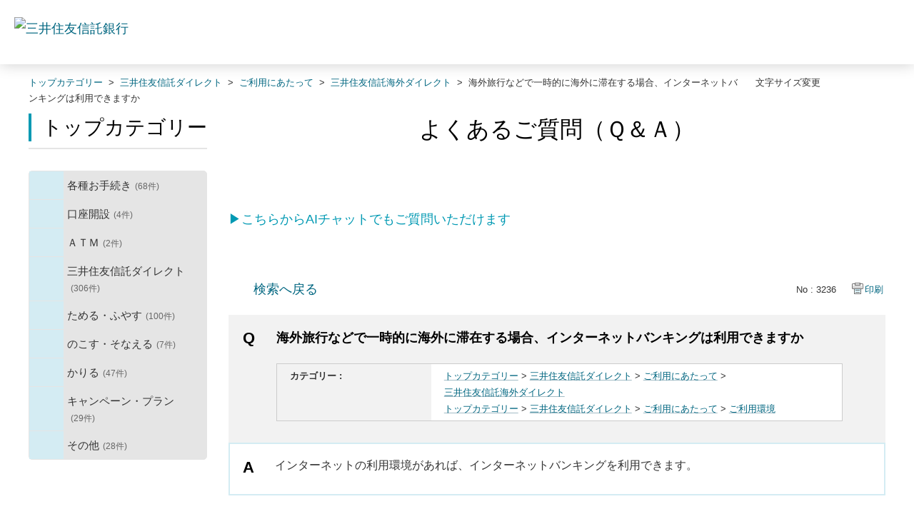

--- FILE ---
content_type: text/html; charset=utf-8
request_url: https://faq.smtb.jp/faq/show/3236?back=front%2Fcategory%3Asearch&category_id=259&faq_id=2402&keyword=%E3%82%A4%E3%83%B3%E3%82%BF%E3%83%BC%E3%83%8D%E3%83%83%E3%83%88%E3%83%90%E3%83%B3%E3%82%AD%E3%83%B3%E3%82%B0&page=3&site_domain=default&site_id=1&sort=sort_keyword&sort_order=desc
body_size: 9295
content:
<!DOCTYPE html PUBLIC "-//W3C//DTD XHTML 1.0 Transitional//EN" "http://www.w3.org/TR/xhtml1/DTD/xhtml1-transitional.dtd">
<html xmlns="http://www.w3.org/1999/xhtml" lang="ja" xml:lang="ja">
  <head>
 <meta http-equiv="content-type" content="text/html; charset=UTF-8" />
    <meta http-equiv="X-UA-Compatible" content="IE=edge,chrome=1" />
    <meta http-equiv="Pragma" content="no-cache"/>
    <meta http-equiv="Cache-Control" content="no-cache"/>
    <meta http-equiv="Expires" content="0"/>
    <meta name="description" content="インターネットの利用環境があれば、インターネットバンキングを利用できます。
" />
    <meta name="keywords" content="三井住友信託海外ダイレクト,ご利用にあたって,三井住友信託ダイレクト,問合せ,三井住友信託,ＦＡＱ,QA,Q&amp;A" />
    <meta name="csrf-param" content="authenticity_token" />
<meta name="csrf-token" content="sJpHfUNp-Pn158KLxznViq0XPntY2Vx3h8GrODOZajwByL_sw_-7sgIz6-h0S0xpA_TWVQPejZrW3FO2TB0XDg" />
    <script src="/assets/application_front_pc-0d83d7fcbcc48ad11545fe76eb4f636d44c6d863aed10e6fdba26ea0f19d1e31.js"></script>
<script src="/assets/calendar/calendar-ja-da58e63df1424289368016b5077d61a523d45dd27a7d717739d0dbc63fa6a683.js"></script>
<script>jQuery.migrateMute = true;</script>
<script src="/assets/jquery-migrate-3.3.2.min-dbdd70f5d90839a3040d1cbe135a53ce8f7088aa7543656e7adf9591fa3782aa.js"></script>
<link rel="stylesheet" href="/assets/application_front_pc-831ebb2ac839e86341c730415bb305e556502dc966222e1c4c81c750290ca0fd.css" media="all" />
<link href="/stylesheets/style.css?ytauaCQMfSqKo02qfASeuZmLhWob9s0NgQ3ZyRhj-2p7hFb5pJo-YX13ZMnPdgdaN2htREDxHODQECFHZ-eGWA" media="all" rel="stylesheet" type="text/css" />
<link rel="stylesheet" href="https://faq.smtb.jp/css/style.css?site_id=-1" media="all" />
<link rel="stylesheet" href="https://faq.smtb.jp/css/style.css?site_id=1" media="all" />
<!-- Google Tag Manager -->
<script>(function(w,d,s,l,i){w[l]=w[l]||[];w[l].push({'gtm.start':
new Date().getTime(),event:'gtm.js'});var f=d.getElementsByTagName(s)[0],
j=d.createElement(s),dl=l!='dataLayer'?'&l='+l:'';j.async=true;j.src=
'https://www.googletagmanager.com/gtm.js?id='+i+dl;f.parentNode.insertBefore(j,f);
})(window,document,'script','dataLayer','GTM-NL4XBM5');</script>
<!-- End Google Tag Manager -->
    
    <title>海外旅行などで一時的に海外に滞在する場合、インターネットバンキングは利用できますか | よくあるご質問｜三井住友信託銀行株式会社</title>
    
  </head>
  <body class="lang_size_medium" id="faq_show">
    
    <a name="top"></a>
    <div id="okw_wrapper">
<!-- Google Tag Manager (noscript) -->
<noscript><iframe src="https://www.googletagmanager.com/ns.html?id=GTM-NL4XBM5"
height="0" width="0" style="display:none;visibility:hidden"></iframe></noscript>
<!-- End Google Tag Manager (noscript) -->
<header class="l-header">
<div class="l-header-area">
<div class="l-header-area__inner">
<div class="l-header-logo l-header-logo--tb">
<a href="https://www.smtb.jp/" class="l-header-logo__link"><img src="/usr/file/attachment/logo-smtb.png" alt="三井住友信託銀行" class="l-header-logo__image" width="190" height="28"></a>
<!-- /.l-header-logo --></div>

</div>
<!-- /.l-header-area --></div>
<!-- /.l-header --></header>
      <div id="okw_contents">
        <div id="okw_contents_base">
          <div id="okw_contents_inner" class="clearfix">
            <div id="okw_sub_header" class="clearfix">
              <div id="login_user_name"></div>
              <ul id="fontCol" class="flo_r">
                  <li class="okw_txt">文字サイズ変更</li>
  <li class="fntSml fntSml_ja">
    <a update_flash_color="#d4e0e8" data-remote="true" href="/front/font_size?font_type=small&amp;site_domain=default">S</a>
  </li>
  <li class="fntMidOn fntMidOn_ja">
    <a update_flash_color="#d4e0e8" data-remote="true" href="/front/font_size?font_type=middle&amp;site_domain=default">M</a>
  </li>
  <li class="fntBig fntBig_ja">
    <a update_flash_color="#d4e0e8" data-remote="true" href="/front/font_size?font_type=large&amp;site_domain=default">L</a>
  </li>

              </ul>
              <ul class="okw_bread">
  <li class="okw_bread_list"><a href="/category/show/259?site_domain=default">トップカテゴリー</a><span>&nbsp;&gt;&nbsp;</span><a href="/category/show/162?site_domain=default">三井住友信託ダイレクト</a><span>&nbsp;&gt;&nbsp;</span><a href="/category/show/172?site_domain=default">ご利用にあたって</a><span>&nbsp;&gt;&nbsp;</span><a href="/category/show/232?site_domain=default">三井住友信託海外ダイレクト</a><span>&nbsp;&gt;&nbsp;</span><span>海外旅行などで一時的に海外に滞在する場合、インターネットバンキングは利用できますか</span></li>
</ul>
            
            </div>
            
<div id="okw_side" class="flo_l"><div class="colArea clearfix"><div class="oneCol okw_parts_category_tree"><div id="category_tree" class="category_tree">
  <div class="ttl_col"><h2 class="ttl_bg"><span class="icocate_tree">トップカテゴリー</span></h2></div>
  
  
  
  <ul id="tree_259" class="category_level_0">
    
  
  <li id="tree_icon_39" class="category_close">
    <div class="category_on cate_pull_inert_bg">
      <a class="pm_icon flo_l" child_url="/category/tree_open/39?keyword=%E3%82%A4%E3%83%B3%E3%82%BF%E3%83%BC%E3%83%8D%E3%83%83%E3%83%88%E3%83%90%E3%83%B3%E3%82%AD%E3%83%B3%E3%82%B0&amp;node=1&amp;site_domain=default&amp;sort=sort_keyword&amp;sort_order=desc&amp;tag_id=tree_icon_39" js_effect_time="500" self_tag_id="tree_icon_39" tree_open="true" href="/category/show/39?keyword=%E3%82%A4%E3%83%B3%E3%82%BF%E3%83%BC%E3%83%8D%E3%83%83%E3%83%88%E3%83%90%E3%83%B3%E3%82%AD%E3%83%B3%E3%82%B0&amp;site_domain=default&amp;sort=sort_keyword&amp;sort_order=desc">/category/show/39?keyword=%E3%82%A4%E3%83%B3%E3%82%BF%E3%83%BC%E3%83%8D%E3%83%83%E3%83%88%E3%83%90%E3%83%B3%E3%82%AD%E3%83%B3%E3%82%B0&amp;site_domain=default&amp;sort=sort_keyword&amp;sort_order=desc</a><a href="/category/show/39?keyword=%E3%82%A4%E3%83%B3%E3%82%BF%E3%83%BC%E3%83%8D%E3%83%83%E3%83%88%E3%83%90%E3%83%B3%E3%82%AD%E3%83%B3%E3%82%B0&amp;site_domain=default&amp;sort=sort_keyword&amp;sort_order=desc">各種お手続き<span class="cate_count">(68件)</span></a>
    </div>
    
  </li>

  
  <li id="tree_icon_161" class="category_close">
    <div class="category_on cate_pull_inert_bg">
      <a class="pm_icon flo_l" child_url="/category/tree_open/161?keyword=%E3%82%A4%E3%83%B3%E3%82%BF%E3%83%BC%E3%83%8D%E3%83%83%E3%83%88%E3%83%90%E3%83%B3%E3%82%AD%E3%83%B3%E3%82%B0&amp;node=1&amp;site_domain=default&amp;sort=sort_keyword&amp;sort_order=desc&amp;tag_id=tree_icon_161" js_effect_time="500" self_tag_id="tree_icon_161" tree_open="true" href="/category/show/161?keyword=%E3%82%A4%E3%83%B3%E3%82%BF%E3%83%BC%E3%83%8D%E3%83%83%E3%83%88%E3%83%90%E3%83%B3%E3%82%AD%E3%83%B3%E3%82%B0&amp;site_domain=default&amp;sort=sort_keyword&amp;sort_order=desc">/category/show/161?keyword=%E3%82%A4%E3%83%B3%E3%82%BF%E3%83%BC%E3%83%8D%E3%83%83%E3%83%88%E3%83%90%E3%83%B3%E3%82%AD%E3%83%B3%E3%82%B0&amp;site_domain=default&amp;sort=sort_keyword&amp;sort_order=desc</a><a href="/category/show/161?keyword=%E3%82%A4%E3%83%B3%E3%82%BF%E3%83%BC%E3%83%8D%E3%83%83%E3%83%88%E3%83%90%E3%83%B3%E3%82%AD%E3%83%B3%E3%82%B0&amp;site_domain=default&amp;sort=sort_keyword&amp;sort_order=desc">口座開設<span class="cate_count">(4件)</span></a>
    </div>
    
  </li>

  
  <li id="tree_icon_168" class="category_close">
    <div class="category_on cate_pull_inert_bg">
      <a class="pm_icon flo_l" child_url="/category/tree_open/168?keyword=%E3%82%A4%E3%83%B3%E3%82%BF%E3%83%BC%E3%83%8D%E3%83%83%E3%83%88%E3%83%90%E3%83%B3%E3%82%AD%E3%83%B3%E3%82%B0&amp;node=1&amp;site_domain=default&amp;sort=sort_keyword&amp;sort_order=desc&amp;tag_id=tree_icon_168" js_effect_time="500" self_tag_id="tree_icon_168" tree_open="true" href="/category/show/168?keyword=%E3%82%A4%E3%83%B3%E3%82%BF%E3%83%BC%E3%83%8D%E3%83%83%E3%83%88%E3%83%90%E3%83%B3%E3%82%AD%E3%83%B3%E3%82%B0&amp;site_domain=default&amp;sort=sort_keyword&amp;sort_order=desc">/category/show/168?keyword=%E3%82%A4%E3%83%B3%E3%82%BF%E3%83%BC%E3%83%8D%E3%83%83%E3%83%88%E3%83%90%E3%83%B3%E3%82%AD%E3%83%B3%E3%82%B0&amp;site_domain=default&amp;sort=sort_keyword&amp;sort_order=desc</a><a href="/category/show/168?keyword=%E3%82%A4%E3%83%B3%E3%82%BF%E3%83%BC%E3%83%8D%E3%83%83%E3%83%88%E3%83%90%E3%83%B3%E3%82%AD%E3%83%B3%E3%82%B0&amp;site_domain=default&amp;sort=sort_keyword&amp;sort_order=desc">ＡＴＭ<span class="cate_count">(2件)</span></a>
    </div>
    
  </li>

  
  <li id="tree_icon_162" class="category_close">
    <div class="category_on cate_pull_inert_bg">
      <a class="pm_icon flo_l" child_url="/category/tree_open/162?keyword=%E3%82%A4%E3%83%B3%E3%82%BF%E3%83%BC%E3%83%8D%E3%83%83%E3%83%88%E3%83%90%E3%83%B3%E3%82%AD%E3%83%B3%E3%82%B0&amp;node=1&amp;site_domain=default&amp;sort=sort_keyword&amp;sort_order=desc&amp;tag_id=tree_icon_162" js_effect_time="500" self_tag_id="tree_icon_162" tree_open="true" href="/category/show/162?keyword=%E3%82%A4%E3%83%B3%E3%82%BF%E3%83%BC%E3%83%8D%E3%83%83%E3%83%88%E3%83%90%E3%83%B3%E3%82%AD%E3%83%B3%E3%82%B0&amp;site_domain=default&amp;sort=sort_keyword&amp;sort_order=desc">/category/show/162?keyword=%E3%82%A4%E3%83%B3%E3%82%BF%E3%83%BC%E3%83%8D%E3%83%83%E3%83%88%E3%83%90%E3%83%B3%E3%82%AD%E3%83%B3%E3%82%B0&amp;site_domain=default&amp;sort=sort_keyword&amp;sort_order=desc</a><a href="/category/show/162?keyword=%E3%82%A4%E3%83%B3%E3%82%BF%E3%83%BC%E3%83%8D%E3%83%83%E3%83%88%E3%83%90%E3%83%B3%E3%82%AD%E3%83%B3%E3%82%B0&amp;site_domain=default&amp;sort=sort_keyword&amp;sort_order=desc">三井住友信託ダイレクト<span class="cate_count">(306件)</span></a>
    </div>
    
  </li>

  
  <li id="tree_icon_163" class="category_close">
    <div class="category_on cate_pull_inert_bg">
      <a class="pm_icon flo_l" child_url="/category/tree_open/163?keyword=%E3%82%A4%E3%83%B3%E3%82%BF%E3%83%BC%E3%83%8D%E3%83%83%E3%83%88%E3%83%90%E3%83%B3%E3%82%AD%E3%83%B3%E3%82%B0&amp;node=1&amp;site_domain=default&amp;sort=sort_keyword&amp;sort_order=desc&amp;tag_id=tree_icon_163" js_effect_time="500" self_tag_id="tree_icon_163" tree_open="true" href="/category/show/163?keyword=%E3%82%A4%E3%83%B3%E3%82%BF%E3%83%BC%E3%83%8D%E3%83%83%E3%83%88%E3%83%90%E3%83%B3%E3%82%AD%E3%83%B3%E3%82%B0&amp;site_domain=default&amp;sort=sort_keyword&amp;sort_order=desc">/category/show/163?keyword=%E3%82%A4%E3%83%B3%E3%82%BF%E3%83%BC%E3%83%8D%E3%83%83%E3%83%88%E3%83%90%E3%83%B3%E3%82%AD%E3%83%B3%E3%82%B0&amp;site_domain=default&amp;sort=sort_keyword&amp;sort_order=desc</a><a href="/category/show/163?keyword=%E3%82%A4%E3%83%B3%E3%82%BF%E3%83%BC%E3%83%8D%E3%83%83%E3%83%88%E3%83%90%E3%83%B3%E3%82%AD%E3%83%B3%E3%82%B0&amp;site_domain=default&amp;sort=sort_keyword&amp;sort_order=desc">ためる・ふやす<span class="cate_count">(100件)</span></a>
    </div>
    
  </li>

  
  <li id="tree_icon_329" class="category_close">
    <div class="category_on cate_pull_inert_bg">
      <a class="pm_icon flo_l" child_url="/category/tree_open/329?keyword=%E3%82%A4%E3%83%B3%E3%82%BF%E3%83%BC%E3%83%8D%E3%83%83%E3%83%88%E3%83%90%E3%83%B3%E3%82%AD%E3%83%B3%E3%82%B0&amp;node=1&amp;site_domain=default&amp;sort=sort_keyword&amp;sort_order=desc&amp;tag_id=tree_icon_329" js_effect_time="500" self_tag_id="tree_icon_329" tree_open="true" href="/category/show/329?keyword=%E3%82%A4%E3%83%B3%E3%82%BF%E3%83%BC%E3%83%8D%E3%83%83%E3%83%88%E3%83%90%E3%83%B3%E3%82%AD%E3%83%B3%E3%82%B0&amp;site_domain=default&amp;sort=sort_keyword&amp;sort_order=desc">/category/show/329?keyword=%E3%82%A4%E3%83%B3%E3%82%BF%E3%83%BC%E3%83%8D%E3%83%83%E3%83%88%E3%83%90%E3%83%B3%E3%82%AD%E3%83%B3%E3%82%B0&amp;site_domain=default&amp;sort=sort_keyword&amp;sort_order=desc</a><a href="/category/show/329?keyword=%E3%82%A4%E3%83%B3%E3%82%BF%E3%83%BC%E3%83%8D%E3%83%83%E3%83%88%E3%83%90%E3%83%B3%E3%82%AD%E3%83%B3%E3%82%B0&amp;site_domain=default&amp;sort=sort_keyword&amp;sort_order=desc">のこす・そなえる<span class="cate_count">(7件)</span></a>
    </div>
    
  </li>

  
  <li id="tree_icon_169" class="category_close">
    <div class="category_on cate_pull_inert_bg">
      <a class="pm_icon flo_l" child_url="/category/tree_open/169?keyword=%E3%82%A4%E3%83%B3%E3%82%BF%E3%83%BC%E3%83%8D%E3%83%83%E3%83%88%E3%83%90%E3%83%B3%E3%82%AD%E3%83%B3%E3%82%B0&amp;node=1&amp;site_domain=default&amp;sort=sort_keyword&amp;sort_order=desc&amp;tag_id=tree_icon_169" js_effect_time="500" self_tag_id="tree_icon_169" tree_open="true" href="/category/show/169?keyword=%E3%82%A4%E3%83%B3%E3%82%BF%E3%83%BC%E3%83%8D%E3%83%83%E3%83%88%E3%83%90%E3%83%B3%E3%82%AD%E3%83%B3%E3%82%B0&amp;site_domain=default&amp;sort=sort_keyword&amp;sort_order=desc">/category/show/169?keyword=%E3%82%A4%E3%83%B3%E3%82%BF%E3%83%BC%E3%83%8D%E3%83%83%E3%83%88%E3%83%90%E3%83%B3%E3%82%AD%E3%83%B3%E3%82%B0&amp;site_domain=default&amp;sort=sort_keyword&amp;sort_order=desc</a><a href="/category/show/169?keyword=%E3%82%A4%E3%83%B3%E3%82%BF%E3%83%BC%E3%83%8D%E3%83%83%E3%83%88%E3%83%90%E3%83%B3%E3%82%AD%E3%83%B3%E3%82%B0&amp;site_domain=default&amp;sort=sort_keyword&amp;sort_order=desc">かりる<span class="cate_count">(47件)</span></a>
    </div>
    
  </li>

  
  <li id="tree_icon_165" class="category_close">
    <div class="category_on cate_pull_inert_bg">
      <a class="pm_icon flo_l" child_url="/category/tree_open/165?keyword=%E3%82%A4%E3%83%B3%E3%82%BF%E3%83%BC%E3%83%8D%E3%83%83%E3%83%88%E3%83%90%E3%83%B3%E3%82%AD%E3%83%B3%E3%82%B0&amp;node=1&amp;site_domain=default&amp;sort=sort_keyword&amp;sort_order=desc&amp;tag_id=tree_icon_165" js_effect_time="500" self_tag_id="tree_icon_165" tree_open="true" href="/category/show/165?keyword=%E3%82%A4%E3%83%B3%E3%82%BF%E3%83%BC%E3%83%8D%E3%83%83%E3%83%88%E3%83%90%E3%83%B3%E3%82%AD%E3%83%B3%E3%82%B0&amp;site_domain=default&amp;sort=sort_keyword&amp;sort_order=desc">/category/show/165?keyword=%E3%82%A4%E3%83%B3%E3%82%BF%E3%83%BC%E3%83%8D%E3%83%83%E3%83%88%E3%83%90%E3%83%B3%E3%82%AD%E3%83%B3%E3%82%B0&amp;site_domain=default&amp;sort=sort_keyword&amp;sort_order=desc</a><a href="/category/show/165?keyword=%E3%82%A4%E3%83%B3%E3%82%BF%E3%83%BC%E3%83%8D%E3%83%83%E3%83%88%E3%83%90%E3%83%B3%E3%82%AD%E3%83%B3%E3%82%B0&amp;site_domain=default&amp;sort=sort_keyword&amp;sort_order=desc">キャンペーン・プラン<span class="cate_count">(29件)</span></a>
    </div>
    
  </li>

  
  <li id="tree_icon_164" class="category_close">
    <div class="category_on cate_pull_inert_bg">
      <a class="pm_icon flo_l" child_url="/category/tree_open/164?keyword=%E3%82%A4%E3%83%B3%E3%82%BF%E3%83%BC%E3%83%8D%E3%83%83%E3%83%88%E3%83%90%E3%83%B3%E3%82%AD%E3%83%B3%E3%82%B0&amp;node=1&amp;site_domain=default&amp;sort=sort_keyword&amp;sort_order=desc&amp;tag_id=tree_icon_164" js_effect_time="500" self_tag_id="tree_icon_164" tree_open="true" href="/category/show/164?keyword=%E3%82%A4%E3%83%B3%E3%82%BF%E3%83%BC%E3%83%8D%E3%83%83%E3%83%88%E3%83%90%E3%83%B3%E3%82%AD%E3%83%B3%E3%82%B0&amp;site_domain=default&amp;sort=sort_keyword&amp;sort_order=desc">/category/show/164?keyword=%E3%82%A4%E3%83%B3%E3%82%BF%E3%83%BC%E3%83%8D%E3%83%83%E3%83%88%E3%83%90%E3%83%B3%E3%82%AD%E3%83%B3%E3%82%B0&amp;site_domain=default&amp;sort=sort_keyword&amp;sort_order=desc</a><a href="/category/show/164?keyword=%E3%82%A4%E3%83%B3%E3%82%BF%E3%83%BC%E3%83%8D%E3%83%83%E3%83%88%E3%83%90%E3%83%B3%E3%82%AD%E3%83%B3%E3%82%B0&amp;site_domain=default&amp;sort=sort_keyword&amp;sort_order=desc">その他<span class="cate_count">(28件)</span></a>
    </div>
    
  </li>

  </ul>









</div>
</div></div></div><div id="okw_center" class="okw_side flo_r"><div class="colArea clearfix"><div class="oneCol okw_parts_usr_62"><div class="top_main_title">
	<h1>よくあるご質問（Ｑ＆Ａ）</h1>
</div></div></div><div class="colArea clearfix"><div class="oneCol okw_parts_usr_85"><p class="cautionType_01_L mb0 linkType_pdf pType_03"><a href="https://www.smtb.jp/faq/chat" target="_blank"><span style="color:#0099B3;">▶こちらからAIチャットでもご質問いただけます</span></a></p></div></div><div class="colArea clearfix"><div class="oneCol okw_main_faq">    <!-- FAQ_CONTENTS_AREA -->
    <div class="faq_qstInf_col clearfix">
    <ul class="siteLink">
        <li class="preLink">
          <a class="back_link action_link" href="/category/search/259?back=back&amp;faq_id=3236&amp;keyword=%E3%82%A4%E3%83%B3%E3%82%BF%E3%83%BC%E3%83%8D%E3%83%83%E3%83%88%E3%83%90%E3%83%B3%E3%82%AD%E3%83%B3%E3%82%B0&amp;page=3&amp;site_domain=default&amp;site_id=1&amp;sort=sort_keyword&amp;sort_order=desc">検索へ戻る</a>
        </li>
    </ul>
  <ul class="faq_dateNo flo_r">
    <li class="faq_no">No&nbsp;:&nbsp;3236</li>
      <li class="faq_date">公開日時&nbsp;:&nbsp;2021/04/26 11:04</li>
      <li class="faq_date">更新日時&nbsp;:&nbsp;2023/02/22 15:15</li>
        <li class="faq_print">
          <span class="icoPrint">
              <a target="_blank" href="/print/faq/3236?category_id=259&amp;site_domain=default">印刷</a>
          </span>
        </li>
  </ul>
</div>
<span class="mark_area"></span>


<h2 class="faq_qstCont_ttl"><span class="icoQ">海外旅行などで一時的に海外に滞在する場合、インターネットバンキングは利用できますか</span></h2>
<div class="faq_qstCont_col">
  <dl class="faq_cate_col clearfix">
    <dt>カテゴリー&nbsp;:&nbsp;</dt>
    <dd>
      <ul>
          <li class="clearfix">
            <a href="/category/show/259?site_domain=default">トップカテゴリー</a><span>&nbsp;&gt;&nbsp;</span><a href="/category/show/162?site_domain=default">三井住友信託ダイレクト</a><span>&nbsp;&gt;&nbsp;</span><a href="/category/show/172?site_domain=default">ご利用にあたって</a><span>&nbsp;&gt;&nbsp;</span><a href="/category/show/232?site_domain=default">三井住友信託海外ダイレクト</a>
          </li>
          <li class="clearfix">
            <a href="/category/show/259?site_domain=default">トップカテゴリー</a><span>&nbsp;&gt;&nbsp;</span><a href="/category/show/162?site_domain=default">三井住友信託ダイレクト</a><span>&nbsp;&gt;&nbsp;</span><a href="/category/show/172?site_domain=default">ご利用にあたって</a><span>&nbsp;&gt;&nbsp;</span><a href="/category/show/225?site_domain=default">ご利用環境</a>
          </li>
      </ul>
    </dd>
  </dl>
</div>
<h2 class="faq_ans_bor faq_ans_ttl">
    <span class="icoA">回答</span>
</h2>
<div class="faq_ans_col">
  <div id="faq_answer_contents" class="faq_ansCont_txt clearfix">
    <div><span style="font-size: 16px;">インターネットの利用環境があれば、インターネットバンキングを利用できます。</span></div>

  </div>
  
</div>

<script type="text/javascript">
$(function() {
  function resetFaqCountFlag() {
    window.__faq_countup_sent__ = false;
  }

  function countUpOnce() {
    // すでに送信済みならスキップ
    if (window.__faq_countup_sent__) return;
    window.__faq_countup_sent__ = true;

    fetch("/faq/countup?site_domain=default", {
      method: "POST",
      headers: {
        "Content-Type": "application/json",
        "X-CSRF-Token": $('meta[name=csrf-token]').attr('content'),
        "X-Requested-With": "XMLHttpRequest"
      },
      body: JSON.stringify({
        faq_id: "3236",
        category_id: "232"
      })
    });
  }

  countUpOnce();

  // PC タグ検索 個別のモーダルを閉じる場合
  $("#faq_show .faq_tag_search_return_button").on("click", function() {
    resetFaqCountFlag();
  });
  // PC タグ検索 全てのモーダルを閉じる場合
  $("#faq_show .faq_tag_search_close_button").on("click", function() {
    resetFaqCountFlag();
  });

  // スマホ タグ検索
  $('.faq_tag_modal_close_btn').on("click", function() {
    resetFaqCountFlag();
  });

  // PC スーパーアシスタント Colorboxモーダルを閉じる場合
  $(document).on("cbox_closed", function() {
    resetFaqCountFlag();
  });

  // スマホ スーパーアシスタント FAQ詳細から戻る場合
  $("#toggle_preview_faq").on("click", function() {
    resetFaqCountFlag();
  });
});
</script>


    <!-- /FAQ_CONTENTS_AREA -->


</div></div><div class="colArea clearfix"><div class="oneCol okw_parts_enquete">  <div class="okw_enquete_area">
    <h2 class="questioner_ttl" id="enquete_form_message">このQ&amp;Aは役に立ちましたか？</h2>
    <div class="questioner_col">
      <form id="enquete_form" update_flash_color="#d4e0e8" action="/faq/new_faq_enquete_value?site_domain=default" accept-charset="UTF-8" data-remote="true" method="post"><input type="hidden" name="authenticity_token" value="lwfOgiGXjmD15sK281ui3XdakOfhVNBmFKGwLMfGoWy0sf5memsbVtqhiKi_kgnRtKe3aACzALM_BcVb8F5dkQ" autocomplete="off" />
        <ul class="faq_form_list">
          <input value="3236" autocomplete="off" type="hidden" name="faq_enquete_value[faq_id]" id="faq_enquete_value_faq_id" />
          <input value="259" autocomplete="off" type="hidden" name="faq_enquete_value[category_id]" id="faq_enquete_value_category_id" />
          <input type="hidden" name="keyword" id="keyword" value="インターネットバンキング" autocomplete="off" />
            <li>
                  <input type="radio" value="3" checked="checked" name="faq_enquete_value[enquete_id]" id="faq_enquete_value_enquete_id_3" />
              <label for="faq_enquete_value_enquete_id_3">役に立った</label>
            </li>
            <li>
                  <input type="radio" value="4" name="faq_enquete_value[enquete_id]" id="faq_enquete_value_enquete_id_4" />
              <label for="faq_enquete_value_enquete_id_4">役に立ったがわかりにくい</label>
            </li>
            <li>
                  <input type="radio" value="5" name="faq_enquete_value[enquete_id]" id="faq_enquete_value_enquete_id_5" />
              <label for="faq_enquete_value_enquete_id_5">役に立たなかった</label>
            </li>
            <li>
                  <input type="radio" value="6" name="faq_enquete_value[enquete_id]" id="faq_enquete_value_enquete_id_6" />
              <label for="faq_enquete_value_enquete_id_6">コメント</label>
            </li>
        </ul>
          <div class="questioner_txt_col">
            <span class="questioner_sub_msg">このQ&amp;Aに関するご意見・ご感想をお寄せください</span>
                <textarea cols="70" rows="2" class="questioner_txt" name="faq_enquete_value[comment]" id="faq_enquete_value_comment">
</textarea>
            <span class="questioner_description">※個人情報（氏名・口座番号・メールアドレスなど）を入力しないでください。<br />
※お問い合わせを入力されてもご返信はいたしかねます。あらかじめご了承ください。</span>
          </div>
        <div class="questioner_submit_btn">
          <input type="submit" name="commit" value="送信する" id="enquete_form_button" class="questioner_btn" />
        </div>
<input type="hidden" name="site_domain" value="default" /></form>    </div>
  </div>

</div></div><div class="colArea clearfix"><div class="oneCol okw_parts_faq_relations">  <span class="spinner"></span>

  <script type="text/javascript">
      $.ajax({
          type: 'GET',
          url: '/custom_part/faq_relations?category_id=232&id=3236&site_domain=default&split=false',
          dataType: 'html',
          success: function(data) {
              $('.okw_parts_faq_relations').html(data)
          }
      });
  </script>
</div></div><div class="colArea clearfix"><div class="oneCol okw_parts_usr_75"><script type="text/javascript">
//<![CDATA[
const O_ENQUETE_ID = 3;
const A_ENQUETE_ID = 4;
const X_ENQUETE_ID = 5;
const COMMENT_ENQUET_ID = 6;

$(function () {

    var enq_txt_area = $('.questioner_txt_col');

    // 選択項目をループ
    var elem = $('.faq_form_list').find('li');
    for (var i = 0; i < elem.length; i++) {
        // li要素に対してid属性値を付加
        var num = i + 1;
        $(elem[i]).attr('class', 'enquete' + num);
    }

    // 送信ボタンをコメントエリア内に移動
    $('.questioner_submit_btn').appendTo(enq_txt_area);

    // テキストエリアにプレースホルダー追加
    $('.questioner_txt').attr('placeholder', 'こちらにご入力ください。');
    
    // o△xボタン定義
    $('.faq_form_list #faq_enquete_value_enquete_id_' + O_ENQUETE_ID).addClass('o_btn');
    $('.faq_form_list #faq_enquete_value_enquete_id_' + A_ENQUETE_ID).addClass('a_btn');
    $('.faq_form_list #faq_enquete_value_enquete_id_' + X_ENQUETE_ID).addClass('x_btn');
    

    // 設問ボタン押下時に実行
    $('.faq_form_list').find('input[type="radio"]').on('click', function () {
        var enq_btn_val = $(this).val();
        
        // 選択したボタンが識別できるようにする
        $(this).next().addClass('checked');
        
        // 解決しなかった場合 
        if (enq_btn_val == X_ENQUETE_ID || enq_btn_val == O_ENQUETE_ID || enq_btn_val == A_ENQUETE_ID) {
            
            // 送信実行
            $('#enquete_form').submit();
            
            function process() {
                
                // 条件が達成するまでループ処理を行う
                var timer = setTimeout(function () {
                    process();
                }, 5);
                
                // ajaxで非同期で要素の状態、表示が変化した際の処理
                // アンケートのタイトルが一致している場合
                var enqueteTtl = $('.questioner_ttl').text();
                if (enqueteTtl === 'アンケートへのご協力ありがとうございました') {

                    // xボタン非活性にする
                    $('.faq_form_list #faq_enquete_value_enquete_id_' + X_ENQUETE_ID).prop('disabled', false);
                    
                    // 送信ボタンとコメント欄を非活性を解除
                    $('#enquete_form').find('input,textarea').prop("disabled", false);
            
                    // コメントラジオボタンを活性化
                    $('.faq_form_list #faq_enquete_value_enquete_id_' + COMMENT_ENQUET_ID ).prop('checked', true);
                    
                    // o△xボタン活性にする
                    $('.faq_form_list #faq_enquete_value_enquete_id_' + O_ENQUETE_ID).prop('disabled', true);
                    $('.faq_form_list #faq_enquete_value_enquete_id_' + A_ENQUETE_ID).prop('disabled', true);
                    $('.faq_form_list #faq_enquete_value_enquete_id_' + X_ENQUETE_ID).prop('disabled', true);
                    
                    // アクティブクラスを付与
                    /*$('.faq_form_list #faq_enquete_value_enquete_id_' + X_ENQUETE_ID).addClass('is-active');*/          
                    
                    //コメントに文字入力しないと、送信ボタンアクティブにならない
                    if ($("#faq_enquete_value_comment").val().length == 0) {
                        $("#enquete_form_button").prop("disabled", true);
                    }
                    $("#faq_enquete_value_comment").on("keydown keyup keypress change", function() {
                        if ($(this).val().length < 1) {
                            $("#enquete_form_button").prop("disabled", true);
                        } else {
                            $("#enquete_form_button").prop("disabled", false);
                        }
                    });
                    
                    // 送信ボタン押下、送信後にコメントエリアを非表示
                    $('#enquete_form_button').on('click', function() {
                        enquete_close_x();
                    });
                
                    // ループ処理を終了
                    clearTimeout(timer);
                };
            }
            
            // 関数を実行
            process();
            
            // コメント欄の表示
            $(enq_txt_area).slideDown('normal').addClass('is-active');
            $('.okw_parts_enquete, .okw_enquete_area').slideDown('normal');
            
        } else {
            // 解決した場合
            enquete_close_o();
        }
    });

});
// ○送信
function enquete_close_o() {
    $('.questioner_col').after('<span class="send_complete_text" style="display: none;"></span>');
    // 送信実行
    $('#enquete_form').submit();
}

// ×送信
function enquete_close_x() {
    $('.questioner_ttl').html('アンケートへのご協力ありがとうございました');
    $('.questioner_txt_col').after('<span class="send_complete_text">コメントが送信されました</span>');
    $('.questioner_txt_col').hide();
}
//]]>

</script>



<style>
/*--------------------------------
protected
--------------------------------*/
.faq_form_list li input[type="radio"] {
    display: none;
}
.colArea {
    z-index: 0 !important;
}

/*--------------------------------
height
--------------------------------*/
.height_higher {
    /*height: 351px !important;*/
}

.heightComplete {
    /*height: 171px;*/
}

.okw_parts_enquete {
    margin-bottom: 25px;
    /*height: 171px;*/
}

/*--------------------------------
enquete_area
--------------------------------*/
.okw_enquete_area {
    background: #d4ecf3;
    margin: 0 auto;
    padding: 15px 30px 30px;
    width: 100%;
    box-sizing: border-box;
}

.questioner_ttl {

}
#enquete_form {
    -webkit-transition: .4s;
    -o-transition: .4s;
    transition: .4s;
}
.questioner_col {
    margin-top: 15px;
    padding: 0;
}

/* 選択肢領域 */
.faq_form_list {
    text-align: left;
    float: none;
    width: auto;
    margin: 0 auto;
    word-break: break-all;
    overflow: hidden;
    display: flex;
    position: relative;
	justify-content: center;
}

/*ボタンサイズ*/
.faq_form_list li {
   display: block;
    width: 33%;
    height: auto;
    margin: 0 15px 0 0;
    background-color: white;
    box-sizing: border-box;
}

/*右端*/
.faq_form_list li.enquete3 {
    margin-right: 0;
}
/* コメント_ダミー */
.enquete4 {
    display: none !important;
}


/* 設問ボタン共通 */
.faq_form_list li label {
    display: flex;
    justify-content: center;
    align-items: center;
    box-sizing: border-box;
    color: #333;
    font-size: 90%;
    letter-spacing: -0.25px;
    height: 100%;
    cursor: pointer;
    line-height: 1.1;
    padding: 97.5px 10px 12.5px;
    background-size: 70px !important;
    background-repeat: no-repeat !important;
    background-position: center top 15px!important;
	/*border: 2px solid white;*/
	text-align: center;
}

/* 設問ボタン共通_hover */
.faq_form_list li label:hover {
    background-color: #0099b3;
    color: white;
	/*border-color: #0099b3;*/
}

/* 設問ボタン共通_checked */
.faq_form_list li input:checked:disabled + label {
    /*border-color: #ccc;*/
}

/* 設問ボタン共通_disabled */
.faq_form_list li input:disabled + label {
   /* border-color: #f2f2f2;*/
    color: #a5a5a5;
}

/* 設問ボタン1---*/
.o_btn + label {
    background: url("/usr/file/attachment/smtb_btn_vote_enable_o.png");
    -webkit-transition: .4s;
    -o-transition: .4s;
    transition: .4s;
}
.o_btn + label:hover {
    background: url("/usr/file/attachment/smtb_btn_vote_enable_o_hover.png");
    -webkit-transition: .4s;
    -o-transition: .4s;
    transition: .4s;
}
.o_btn:disabled + label,
.o_btn:disabled + label:hover,
.o_btn:checked + label,
.o_btn:checked + label:hover {
    cursor: default;
    background: #f2f2f2 url("/usr/file/attachment/smtb_btn_vote_disable_o.png");
    -webkit-transition: .4s;
    -o-transition: .4s;
    transition: .4s;
}
	
/*チェック後*/
.o_btn:disabled + label.checked {
    color: white;
    /*border-color: #0099b3;*/
    opacity: 0.5;
    background: #0099b3 url("/usr/file/attachment/smtb_btn_vote_enable_o_hover.png");
}
	
/* 設問ボタン2---*/
.a_btn + label {
    background: url("/usr/file/attachment/smtb_btn_vote_enable_A.png");
    -webkit-transition: .4s;
    -o-transition: .4s;
    transition: .4s;
}
.a_btn + label:hover {
    background: url("/usr/file/attachment/smtb_btn_vote_enable_A_hover.png");
    -webkit-transition: .4s;
    -o-transition: .4s;
    transition: .4s;
}
.a_btn:disabled + label,
.a_btn:disabled + label:hover,
.a_btn:checked + label,
.a_btn:checked + label:hover {
    cursor: default;
    background: #f2f2f2 url("/usr/file/attachment/smtb_btn_vote_disable_A.png");
    -webkit-transition: .4s;
    -o-transition: .4s;
    transition: .4s;
}
	
/*チェック後*/
.a_btn:disabled + label.checked {
    color: white;
    /*border-color: #0099b3;*/
    opacity: 0.5;
    background: #0099b3 url("/usr/file/attachment/smtb_btn_vote_enable_A_hover.png");
}

/* 設問ボタン3---*/
.x_btn + label {
    background: url("/usr/file/attachment/smtb_btn_vote_enable_x.png");
    -webkit-transition: .4s;
    -o-transition: .4s;
    transition: .4s;
}
.x_btn + label:hover {
    background: url("/usr/file/attachment/smtb_btn_vote_enable_x_hover.png");
    /*dcps_btn_vote_enable_x_hover.png*/
    -webkit-transition: .4s;
    -o-transition: .4s;
    transition: .4s;
}
.x_btn:disabled + label,
.x_btn:disabled + label:hover,
.x_btn:checked + label,
.x_btn:checked + label:hover {
    cursor: default;
    background: #f2f2f2 url("/usr/file/attachment/smtb_btn_vote_disable_x.png");
    -webkit-transition: .4s;
    -o-transition: .4s;
    transition: .4s;
}
	
/*チェック後*/
.x_btn:disabled + label.checked {
    color: white;
    /*border-color: #0099b3;*/
    opacity: 0.5;
    background: #0099b3 url("/usr/file/attachment/smtb_btn_vote_enable_x_hover.png");
}

/* テキストエリア領域 */
.questioner_txt {
    margin: 0;
    background-color: #FFFFFF;
    border-color: #ccc;
    border-width: 1px;
    box-sizing: border-box;
	padding: 5px 10px;
	max-width: none;
	overflow: auto;
}
.questioner_txt_col {
    width: 100%;
    margin: 20px auto 0;
    text-align: left;
    display: none;
    font-size: 105% !important;
    resize: vertical;
    box-sizing: border-box;
}

/* テキストエリア上メッセージ */
.okw_enquete_area .questioner_sub_msg {
    color: #333;
    display: block;
    font-size: 100%;
	text-align: center;
	margin-bottom: 5px;
}
.questioner_sub_sub_msg {
    color: #444 !important;
}
/* テキストエリア下メッセージ */
.questioner_description {
    color: #666666;
    display: block;
    text-align: left;
    margin-top: 10px;
	line-height: 1.4;
}

/*送信ボタン*/
.questioner_submit_btn {
    margin: 20px auto 0;
    position: relative;
    width: 190px;
    height: auto;
}
/*.questioner_submit_btn:after {
    position: absolute;
    top: 0;
    bottom: 0;
    right: 20px;
    margin: auto;
    content: '';
    width: 6px;
    height: 6px;
    border: 1px solid;
    border-color: #fff #fff transparent transparent;
    transform: rotate(45deg);
}*/
.questioner_btn {
    width: 100%;
    height: auto;
    background: #0099b3;
    color: #fff;
    border-radius: 3px;
    padding: 15px;
	cursor: pointer;
	transition: .4s;
}
.questioner_btn:hover {
    opacity: 0.7;
}
.questioner_btn:disabled {

}
.questioner_btn:disabled:hover {
	background: #f2f2f2;
    opacity: 1;
}

/*送信後コメント*/
.send_complete_text {
    margin-top: 30px;
    display: block;
    font-size: 100%;
	line-height: 1;
}
	
/*プレースホルダー*/
textarea#faq_enquete_value_comment::placeholder {
  color: #a5a5a5;
  font-size:1em;
}
textarea#faq_enquete_value_comment::-moz-placeholder {
  color: #a5a5a5;
  font-size:1em;
	opacity: 1;
}
textarea#faq_enquete_value_comment:-ms-input-placeholder {
  color: #a5a5a5;
  font-size:1em;
}
textarea#faq_enquete_value_comment::-ms-input-placeholder {
  color: #a5a5a5;
  font-size:1em;
}

/*チェックボタン非表示*/
.questioner_col label:after,
.questioner_col label:before {
    content: none;
}
</style></div></div><p class="topLink"><a href="#top">TOPへ</a></p></div>
<script type="text/javascript">
$(function() {
  function resetFaqCountFlag() {
    window.__faq_countup_sent__ = false;
  }

  function countUpOnce() {
    // すでに送信済みならスキップ
    if (window.__faq_countup_sent__) return;
    window.__faq_countup_sent__ = true;

    fetch("/faq/countup?site_domain=default", {
      method: "POST",
      headers: {
        "Content-Type": "application/json",
        "X-CSRF-Token": $('meta[name=csrf-token]').attr('content'),
        "X-Requested-With": "XMLHttpRequest"
      },
      body: JSON.stringify({
        faq_id: "3236",
        category_id: "232"
      })
    });
  }

  countUpOnce();

  // PC タグ検索 個別のモーダルを閉じる場合
  $("#faq_show .faq_tag_search_return_button").on("click", function() {
    resetFaqCountFlag();
  });
  // PC タグ検索 全てのモーダルを閉じる場合
  $("#faq_show .faq_tag_search_close_button").on("click", function() {
    resetFaqCountFlag();
  });

  // スマホ タグ検索
  $('.faq_tag_modal_close_btn').on("click", function() {
    resetFaqCountFlag();
  });

  // PC スーパーアシスタント Colorboxモーダルを閉じる場合
  $(document).on("cbox_closed", function() {
    resetFaqCountFlag();
  });

  // スマホ スーパーアシスタント FAQ詳細から戻る場合
  $("#toggle_preview_faq").on("click", function() {
    resetFaqCountFlag();
  });
});
</script>


          </div>
        </div>
      </div>
<footer class="l-footer">
<div class="l-footer-area l-footer-area--announce">
<div class="l-footer-area__inner">
<div class="l-footer-announce">
<ul class="l-footer-announce__list">
<li class="l-footer-announce__item">
<a href="https://www.smtb.jp/" class="l-footer-announce__link">個人のお客さま</a>
</li>

<li class="l-footer-announce__item">
<a href="https://www.smtb.jp/business" class="l-footer-announce__link">法人のお客さま</a>
</li>

<li class="l-footer-announce__item">
<a href="https://life.smtb.jp/Lifeguide/faces/xhtml/biz/F69914010/G699140010.xhtml" target="_blank" class="l-footer-announce__link">ライフガイド</a>
</li>

<li class="l-footer-announce__item">
<a href="https://www.smtb.jp/about" class="l-footer-announce__link">三井住友信託銀行について</a>
</li>

<li class="l-footer-announce__item">
<a href="https://www.smtb.jp/recruit" class="l-footer-announce__link">採用情報</a>
</li>
</ul>
<!-- /.l-footer-announce --></div>
</div>
<!-- /.l-footer-area --></div>




<div class="l-footer-area l-footer-area--utility">
<div class="l-footer-area__inner">
<div class="l-footer-utility">
<ul class="l-footer-utility__list">
<li class="l-footer-utility__item">
<a href="https://www.smtb.jp/sitemap" class="l-footer-utility__link">サイトマップ</a>
</li>

<li class="l-footer-utility__item">
<a href="https://www.smtb.jp/general/web" class="l-footer-utility__link">本ウェブサイトのご利用にあたって</a>
</li>

<li class="l-footer-utility__item">
<a href="https://www.smtb.jp/general/privacy/sengen" class="l-footer-utility__link">個人情報保護宣言</a>
</li>

<li class="l-footer-utility__item">
<a href="https://www.smtb.jp/general/security" class="l-footer-utility__link">セキュリティ</a>
</li>

<li class="l-footer-utility__item">
<a href="https://www.smtb.jp/general/solicitation" class="l-footer-utility__link">勧誘方針</a>
</li>

<li class="l-footer-utility__item">
<a href="https://www.smtb.jp/general/insurance" class="l-footer-utility__link">当社の保険募集について</a>
</li>

<li class="l-footer-utility__item">
<a href="https://www.smtb.jp/general/management" class="l-footer-utility__link">利益相反管理方針（概要）</a>
</li>

<li class="l-footer-utility__item">
<a href="https://www.smtb.jp/general/investor" class="l-footer-utility__link">特定投資家制度に関する期限日</a>
</li>

<li class="l-footer-utility__item">
<a href="https://www.smtb.jp/general/api" class="l-footer-utility__link">電子決済等代行業者との連携について</a>
</li>

<li class="l-footer-utility__item">
<a href="https://www.smtb.jp/general/moneylaundering" class="l-footer-utility__link">「マネー・ローンダリング及びテロ資金供与対策に関するガイドライン」を踏まえた取り組み</a>
</li>

<li class="l-footer-utility__item">
<a href="https://www.smtb.jp/general/accessibility" class="l-footer-utility__link">アクセシビリティについて</a>
</li>

<li class="l-footer-utility__item">
<a href="https://www.smtb.jp/general/agency" class="l-footer-utility__link">信託契約代理業・銀行代理業・外国銀行代理業務について</a>
</li>

<li class="l-footer-utility__item">
<a href="https://www.smtb.jp/general/misidentification" class="l-footer-utility__link">金銭債権等と預金等との誤認防止について</a>
</li>

</ul>
<!-- /.l-footer-utility --></div>
</div>
<!-- /.l-footer-area --></div>



<div class="l-footer-area l-footer-area--profile">
<div class="l-footer-area__inner">
<div class="l-footer-profile">
<p class="l-footer-profile__text"><span class="l-footer-profile__name"><b>三井住友信託銀行株式会社</b></span><span class="l-footer-profile_code">金融機関コード : 0294</span></p>
<p class="l-footer-profile__text">登録金融機関　関東財務局長（登金）第649号</p>
<p class="l-footer-profile__text">加入協会：　日本証券業協会、一般社団法人 日本投資顧問業協会、一般社団法人 金融先物取引業協会</p>
<!-- /.l-footer-profile --></div>
</div>
<!-- /.l-footer-area --></div>


<div class="l-footer-area l-footer-area--copyright">
<div class="l-footer-area__inner">
<small class="l-footer-copyright">Copyright (c) Sumitomo Mitsui Trust Bank, Limited. All rights reserved.</small>
</div>
<!-- /.l-footer-area --></div>
<!-- /.l-footer --></footer>      <div id="okw_footer_default" class="clearfix">
        <p id="okw_logo_footer" class="flo_r logo_footer">
          <a href="https://aisaas.pkshatech.com/faq/" target="_blank">PKSHA FAQ logo</a>
        </p>
      </div>
    </div>


  </body>
</html>


--- FILE ---
content_type: text/html; charset=utf-8
request_url: https://faq.smtb.jp/custom_part/faq_relations?category_id=232&id=3236&site_domain=default&split=false
body_size: 626
content:
    <div class="ttl_col"><h2 class="ttl_bg"><span class="icoFaq">このQ&amp;Aを閲覧した方はこのようなQ&amp;Aも閲覧しています</span></h2></div>
    <ul class="faq_relate_list">
        <li class="faq_list_bg1 Q_sml">
          <a title="海外に住んでいますが、三井住友信託ダイレクトを申し込みできますか" href="/faq/show/3238?category_id=232&amp;site_domain=default">海外に住んでいますが、三井住友信託ダイレクトを申し込みできますか</a>
        </li>
        <li class="faq_list_bg2 Q_sml">
          <a title="海外ダイレクトで利用できるサービスを教えてください" href="/faq/show/3084?category_id=232&amp;site_domain=default">海外ダイレクトで利用できるサービスを教えてください</a>
        </li>
        <li class="faq_list_bg1 Q_sml">
          <a title="海外ダイレクトの申込方法を教えてください" href="/faq/show/3240?category_id=232&amp;site_domain=default">海外ダイレクトの申込方法を教えてください</a>
        </li>
        <li class="faq_list_bg2 Q_sml">
          <a title="外貨を送金する場合の手数料はいくらですか（個人のお客さま向け）" href="/faq/show/6017?category_id=232&amp;site_domain=default">外貨を送金する場合の手数料はいくらですか（個人のお客さま向け）</a>
        </li>
        <li class="faq_list_bg1 Q_sml">
          <a title="三井住友信託ダイレクトは法人や個人事業主も利用できますか" href="/faq/show/3224?category_id=232&amp;site_domain=default">三井住友信託ダイレクトは法人や個人事業主も利用できますか</a>
        </li>
    </ul>

